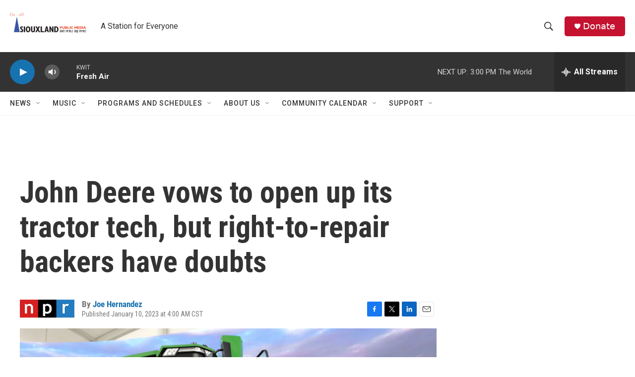

--- FILE ---
content_type: text/html; charset=utf-8
request_url: https://www.google.com/recaptcha/api2/aframe
body_size: 268
content:
<!DOCTYPE HTML><html><head><meta http-equiv="content-type" content="text/html; charset=UTF-8"></head><body><script nonce="2ZvuBcyXyKl5pe879S_X3Q">/** Anti-fraud and anti-abuse applications only. See google.com/recaptcha */ try{var clients={'sodar':'https://pagead2.googlesyndication.com/pagead/sodar?'};window.addEventListener("message",function(a){try{if(a.source===window.parent){var b=JSON.parse(a.data);var c=clients[b['id']];if(c){var d=document.createElement('img');d.src=c+b['params']+'&rc='+(localStorage.getItem("rc::a")?sessionStorage.getItem("rc::b"):"");window.document.body.appendChild(d);sessionStorage.setItem("rc::e",parseInt(sessionStorage.getItem("rc::e")||0)+1);localStorage.setItem("rc::h",'1769028683943');}}}catch(b){}});window.parent.postMessage("_grecaptcha_ready", "*");}catch(b){}</script></body></html>